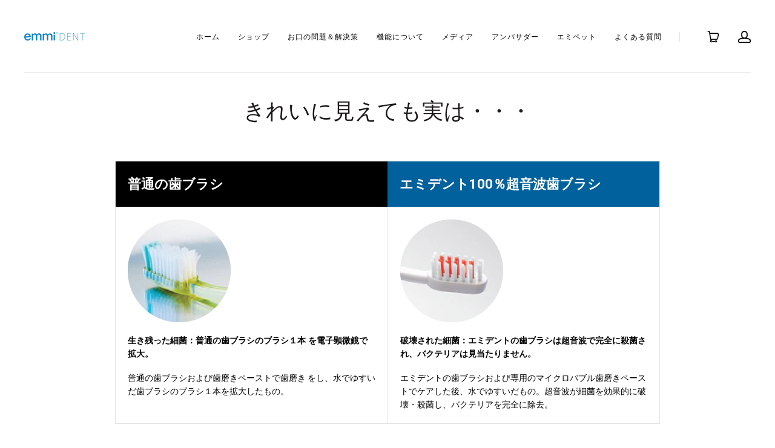

--- FILE ---
content_type: text/html; charset=utf-8
request_url: https://emmi-dent.co.jp/pages/functions_02
body_size: 14392
content:
<!doctype html>
<!--[if lt IE 7]><html class="no-js lt-ie10 lt-ie9 lt-ie8 lt-ie7" lang="en"><![endif]-->
<!--[if IE 7]><html class="no-js lt-ie10 lt-ie9 lt-ie8" lang="en"><![endif]-->
<!--[if IE 8]><html class="no-js lt-ie10 lt-ie9" lang="en"><![endif]-->
<!--[if IE 9 ]><html class="ie9 lt-ie10 no-js" lang="en"><![endif]-->
<!--[if (gt IE 9)|!(IE)]><html class="no-js" lang="en"><![endif]-->

<head>
<!-- Google Tag Manager -->
<script>(function(w,d,s,l,i){w[l]=w[l]||[];w[l].push({'gtm.start':
new Date().getTime(),event:'gtm.js'});var f=d.getElementsByTagName(s)[0],
j=d.createElement(s),dl=l!='dataLayer'?'&l='+l:'';j.async=true;j.src=
'https://www.googletagmanager.com/gtm.js?id='+i+dl;f.parentNode.insertBefore(j,f);
})(window,document,'script','dataLayer','GTM-NP3QFJ8Z');</script>
<!-- End Google Tag Manager -->
  <meta charset="utf-8">
  <meta http-equiv="x-ua-compatible" content="ie=edge">

  

  
    <title>きれいに見えても実は・・・ | Emmi Ultrasonic Japan</title>
  

  
    <meta name="description" content="普通の歯ブラシ エミデント100％超音波歯ブラシ 生き残った細菌：普通の歯ブラシのブラシ１本 を電子顕微鏡で拡大。 普通の歯ブラシおよび歯磨きペーストで歯磨き をし、水でゆすいだ歯ブラシのブラシ１本を拡大したもの。 破壊された細菌：エミデントの歯ブラシは超音波で完全に殺菌され、バクテリアは見当たりません。 エミデントの歯ブラシおよび専用のマイクロバブル歯磨きペーストでケアした後、水でゆすいだもの。超音波が細菌を効果的に破壊・殺菌し、バクテリアを完全に除去。 マイクロバブルはプラークのバクテリアの1000分の1以下とゆう微細さ。歯ぐきの奥深くに潜むバクテリアも逃しません。 数十億もの微細なマイクロバブルが、歯間、歯肉溝まで浸透し、バク" />
  

  
  <link rel="shortcut icon" href="//emmi-dent.co.jp/cdn/shop/files/emmi-dent_favicon_small.avif?v=1751791240" type="image/png">


  <link rel="canonical" href="https://emmi-dent.co.jp/pages/functions_02" />
  <meta name="viewport" content="width=device-width,initial-scale=1" />

  <script>window.performance && window.performance.mark && window.performance.mark('shopify.content_for_header.start');</script><meta name="google-site-verification" content="TT7StuKs71-EOU_jFtMdAZ52fJtW9arPzo-nbsmoGoQ">
<meta id="shopify-digital-wallet" name="shopify-digital-wallet" content="/13684971/digital_wallets/dialog">
<meta name="shopify-checkout-api-token" content="ece465618b10e1f60343079a9ad1c423">
<script async="async" src="/checkouts/internal/preloads.js?locale=ja-JP"></script>
<link rel="preconnect" href="https://shop.app" crossorigin="anonymous">
<script async="async" src="https://shop.app/checkouts/internal/preloads.js?locale=ja-JP&shop_id=13684971" crossorigin="anonymous"></script>
<script id="apple-pay-shop-capabilities" type="application/json">{"shopId":13684971,"countryCode":"JP","currencyCode":"JPY","merchantCapabilities":["supports3DS"],"merchantId":"gid:\/\/shopify\/Shop\/13684971","merchantName":"Emmi Ultrasonic Japan","requiredBillingContactFields":["postalAddress","email"],"requiredShippingContactFields":["postalAddress","email"],"shippingType":"shipping","supportedNetworks":["visa","masterCard","amex","jcb","discover"],"total":{"type":"pending","label":"Emmi Ultrasonic Japan","amount":"1.00"},"shopifyPaymentsEnabled":true,"supportsSubscriptions":true}</script>
<script id="shopify-features" type="application/json">{"accessToken":"ece465618b10e1f60343079a9ad1c423","betas":["rich-media-storefront-analytics"],"domain":"emmi-dent.co.jp","predictiveSearch":false,"shopId":13684971,"locale":"ja"}</script>
<script>var Shopify = Shopify || {};
Shopify.shop = "emmi-ultrasonic-japan.myshopify.com";
Shopify.locale = "ja";
Shopify.currency = {"active":"JPY","rate":"1.0"};
Shopify.country = "JP";
Shopify.theme = {"name":"Launch - 2017_07_09","id":178143178,"schema_name":"Launch","schema_version":"v2.3.2","theme_store_id":793,"role":"main"};
Shopify.theme.handle = "null";
Shopify.theme.style = {"id":null,"handle":null};
Shopify.cdnHost = "emmi-dent.co.jp/cdn";
Shopify.routes = Shopify.routes || {};
Shopify.routes.root = "/";</script>
<script type="module">!function(o){(o.Shopify=o.Shopify||{}).modules=!0}(window);</script>
<script>!function(o){function n(){var o=[];function n(){o.push(Array.prototype.slice.apply(arguments))}return n.q=o,n}var t=o.Shopify=o.Shopify||{};t.loadFeatures=n(),t.autoloadFeatures=n()}(window);</script>
<script>
  window.ShopifyPay = window.ShopifyPay || {};
  window.ShopifyPay.apiHost = "shop.app\/pay";
  window.ShopifyPay.redirectState = null;
</script>
<script id="shop-js-analytics" type="application/json">{"pageType":"page"}</script>
<script defer="defer" async type="module" src="//emmi-dent.co.jp/cdn/shopifycloud/shop-js/modules/v2/client.init-shop-cart-sync_CSE-8ASR.ja.esm.js"></script>
<script defer="defer" async type="module" src="//emmi-dent.co.jp/cdn/shopifycloud/shop-js/modules/v2/chunk.common_DDD8GOhs.esm.js"></script>
<script defer="defer" async type="module" src="//emmi-dent.co.jp/cdn/shopifycloud/shop-js/modules/v2/chunk.modal_B6JNj9sU.esm.js"></script>
<script type="module">
  await import("//emmi-dent.co.jp/cdn/shopifycloud/shop-js/modules/v2/client.init-shop-cart-sync_CSE-8ASR.ja.esm.js");
await import("//emmi-dent.co.jp/cdn/shopifycloud/shop-js/modules/v2/chunk.common_DDD8GOhs.esm.js");
await import("//emmi-dent.co.jp/cdn/shopifycloud/shop-js/modules/v2/chunk.modal_B6JNj9sU.esm.js");

  window.Shopify.SignInWithShop?.initShopCartSync?.({"fedCMEnabled":true,"windoidEnabled":true});

</script>
<script>
  window.Shopify = window.Shopify || {};
  if (!window.Shopify.featureAssets) window.Shopify.featureAssets = {};
  window.Shopify.featureAssets['shop-js'] = {"shop-cart-sync":["modules/v2/client.shop-cart-sync_BCoLmxl3.ja.esm.js","modules/v2/chunk.common_DDD8GOhs.esm.js","modules/v2/chunk.modal_B6JNj9sU.esm.js"],"init-fed-cm":["modules/v2/client.init-fed-cm_BUzkuSqB.ja.esm.js","modules/v2/chunk.common_DDD8GOhs.esm.js","modules/v2/chunk.modal_B6JNj9sU.esm.js"],"init-shop-email-lookup-coordinator":["modules/v2/client.init-shop-email-lookup-coordinator_BW32axq4.ja.esm.js","modules/v2/chunk.common_DDD8GOhs.esm.js","modules/v2/chunk.modal_B6JNj9sU.esm.js"],"init-windoid":["modules/v2/client.init-windoid_BvNGLRkF.ja.esm.js","modules/v2/chunk.common_DDD8GOhs.esm.js","modules/v2/chunk.modal_B6JNj9sU.esm.js"],"shop-button":["modules/v2/client.shop-button_CH0XKSrs.ja.esm.js","modules/v2/chunk.common_DDD8GOhs.esm.js","modules/v2/chunk.modal_B6JNj9sU.esm.js"],"shop-cash-offers":["modules/v2/client.shop-cash-offers_DjoQtMHe.ja.esm.js","modules/v2/chunk.common_DDD8GOhs.esm.js","modules/v2/chunk.modal_B6JNj9sU.esm.js"],"shop-toast-manager":["modules/v2/client.shop-toast-manager_B8NLGr5M.ja.esm.js","modules/v2/chunk.common_DDD8GOhs.esm.js","modules/v2/chunk.modal_B6JNj9sU.esm.js"],"init-shop-cart-sync":["modules/v2/client.init-shop-cart-sync_CSE-8ASR.ja.esm.js","modules/v2/chunk.common_DDD8GOhs.esm.js","modules/v2/chunk.modal_B6JNj9sU.esm.js"],"init-customer-accounts-sign-up":["modules/v2/client.init-customer-accounts-sign-up_C-LwrDE-.ja.esm.js","modules/v2/client.shop-login-button_D0X6bVTm.ja.esm.js","modules/v2/chunk.common_DDD8GOhs.esm.js","modules/v2/chunk.modal_B6JNj9sU.esm.js"],"pay-button":["modules/v2/client.pay-button_imCDqct4.ja.esm.js","modules/v2/chunk.common_DDD8GOhs.esm.js","modules/v2/chunk.modal_B6JNj9sU.esm.js"],"init-customer-accounts":["modules/v2/client.init-customer-accounts_CxIJyI-K.ja.esm.js","modules/v2/client.shop-login-button_D0X6bVTm.ja.esm.js","modules/v2/chunk.common_DDD8GOhs.esm.js","modules/v2/chunk.modal_B6JNj9sU.esm.js"],"avatar":["modules/v2/client.avatar_BTnouDA3.ja.esm.js"],"init-shop-for-new-customer-accounts":["modules/v2/client.init-shop-for-new-customer-accounts_DRBL7B82.ja.esm.js","modules/v2/client.shop-login-button_D0X6bVTm.ja.esm.js","modules/v2/chunk.common_DDD8GOhs.esm.js","modules/v2/chunk.modal_B6JNj9sU.esm.js"],"shop-follow-button":["modules/v2/client.shop-follow-button_D610YzXR.ja.esm.js","modules/v2/chunk.common_DDD8GOhs.esm.js","modules/v2/chunk.modal_B6JNj9sU.esm.js"],"checkout-modal":["modules/v2/client.checkout-modal_NhzDspE5.ja.esm.js","modules/v2/chunk.common_DDD8GOhs.esm.js","modules/v2/chunk.modal_B6JNj9sU.esm.js"],"shop-login-button":["modules/v2/client.shop-login-button_D0X6bVTm.ja.esm.js","modules/v2/chunk.common_DDD8GOhs.esm.js","modules/v2/chunk.modal_B6JNj9sU.esm.js"],"lead-capture":["modules/v2/client.lead-capture_pLpCOlEn.ja.esm.js","modules/v2/chunk.common_DDD8GOhs.esm.js","modules/v2/chunk.modal_B6JNj9sU.esm.js"],"shop-login":["modules/v2/client.shop-login_DiHM-Diw.ja.esm.js","modules/v2/chunk.common_DDD8GOhs.esm.js","modules/v2/chunk.modal_B6JNj9sU.esm.js"],"payment-terms":["modules/v2/client.payment-terms_BdLTgEH_.ja.esm.js","modules/v2/chunk.common_DDD8GOhs.esm.js","modules/v2/chunk.modal_B6JNj9sU.esm.js"]};
</script>
<script>(function() {
  var isLoaded = false;
  function asyncLoad() {
    if (isLoaded) return;
    isLoaded = true;
    var urls = ["https:\/\/chimpstatic.com\/mcjs-connected\/js\/users\/d0aef954ca14a976c1bc348f9\/ec87d0ed6f85638ff7f2a5f30.js?shop=emmi-ultrasonic-japan.myshopify.com"];
    for (var i = 0; i < urls.length; i++) {
      var s = document.createElement('script');
      s.type = 'text/javascript';
      s.async = true;
      s.src = urls[i];
      var x = document.getElementsByTagName('script')[0];
      x.parentNode.insertBefore(s, x);
    }
  };
  if(window.attachEvent) {
    window.attachEvent('onload', asyncLoad);
  } else {
    window.addEventListener('load', asyncLoad, false);
  }
})();</script>
<script id="__st">var __st={"a":13684971,"offset":32400,"reqid":"45c6bd95-bddd-444f-b49e-58b0662da253-1769721790","pageurl":"emmi-dent.co.jp\/pages\/functions_02","s":"pages-252595466","u":"71dca74b8cc4","p":"page","rtyp":"page","rid":252595466};</script>
<script>window.ShopifyPaypalV4VisibilityTracking = true;</script>
<script id="captcha-bootstrap">!function(){'use strict';const t='contact',e='account',n='new_comment',o=[[t,t],['blogs',n],['comments',n],[t,'customer']],c=[[e,'customer_login'],[e,'guest_login'],[e,'recover_customer_password'],[e,'create_customer']],r=t=>t.map((([t,e])=>`form[action*='/${t}']:not([data-nocaptcha='true']) input[name='form_type'][value='${e}']`)).join(','),a=t=>()=>t?[...document.querySelectorAll(t)].map((t=>t.form)):[];function s(){const t=[...o],e=r(t);return a(e)}const i='password',u='form_key',d=['recaptcha-v3-token','g-recaptcha-response','h-captcha-response',i],f=()=>{try{return window.sessionStorage}catch{return}},m='__shopify_v',_=t=>t.elements[u];function p(t,e,n=!1){try{const o=window.sessionStorage,c=JSON.parse(o.getItem(e)),{data:r}=function(t){const{data:e,action:n}=t;return t[m]||n?{data:e,action:n}:{data:t,action:n}}(c);for(const[e,n]of Object.entries(r))t.elements[e]&&(t.elements[e].value=n);n&&o.removeItem(e)}catch(o){console.error('form repopulation failed',{error:o})}}const l='form_type',E='cptcha';function T(t){t.dataset[E]=!0}const w=window,h=w.document,L='Shopify',v='ce_forms',y='captcha';let A=!1;((t,e)=>{const n=(g='f06e6c50-85a8-45c8-87d0-21a2b65856fe',I='https://cdn.shopify.com/shopifycloud/storefront-forms-hcaptcha/ce_storefront_forms_captcha_hcaptcha.v1.5.2.iife.js',D={infoText:'hCaptchaによる保護',privacyText:'プライバシー',termsText:'利用規約'},(t,e,n)=>{const o=w[L][v],c=o.bindForm;if(c)return c(t,g,e,D).then(n);var r;o.q.push([[t,g,e,D],n]),r=I,A||(h.body.append(Object.assign(h.createElement('script'),{id:'captcha-provider',async:!0,src:r})),A=!0)});var g,I,D;w[L]=w[L]||{},w[L][v]=w[L][v]||{},w[L][v].q=[],w[L][y]=w[L][y]||{},w[L][y].protect=function(t,e){n(t,void 0,e),T(t)},Object.freeze(w[L][y]),function(t,e,n,w,h,L){const[v,y,A,g]=function(t,e,n){const i=e?o:[],u=t?c:[],d=[...i,...u],f=r(d),m=r(i),_=r(d.filter((([t,e])=>n.includes(e))));return[a(f),a(m),a(_),s()]}(w,h,L),I=t=>{const e=t.target;return e instanceof HTMLFormElement?e:e&&e.form},D=t=>v().includes(t);t.addEventListener('submit',(t=>{const e=I(t);if(!e)return;const n=D(e)&&!e.dataset.hcaptchaBound&&!e.dataset.recaptchaBound,o=_(e),c=g().includes(e)&&(!o||!o.value);(n||c)&&t.preventDefault(),c&&!n&&(function(t){try{if(!f())return;!function(t){const e=f();if(!e)return;const n=_(t);if(!n)return;const o=n.value;o&&e.removeItem(o)}(t);const e=Array.from(Array(32),(()=>Math.random().toString(36)[2])).join('');!function(t,e){_(t)||t.append(Object.assign(document.createElement('input'),{type:'hidden',name:u})),t.elements[u].value=e}(t,e),function(t,e){const n=f();if(!n)return;const o=[...t.querySelectorAll(`input[type='${i}']`)].map((({name:t})=>t)),c=[...d,...o],r={};for(const[a,s]of new FormData(t).entries())c.includes(a)||(r[a]=s);n.setItem(e,JSON.stringify({[m]:1,action:t.action,data:r}))}(t,e)}catch(e){console.error('failed to persist form',e)}}(e),e.submit())}));const S=(t,e)=>{t&&!t.dataset[E]&&(n(t,e.some((e=>e===t))),T(t))};for(const o of['focusin','change'])t.addEventListener(o,(t=>{const e=I(t);D(e)&&S(e,y())}));const B=e.get('form_key'),M=e.get(l),P=B&&M;t.addEventListener('DOMContentLoaded',(()=>{const t=y();if(P)for(const e of t)e.elements[l].value===M&&p(e,B);[...new Set([...A(),...v().filter((t=>'true'===t.dataset.shopifyCaptcha))])].forEach((e=>S(e,t)))}))}(h,new URLSearchParams(w.location.search),n,t,e,['guest_login'])})(!0,!0)}();</script>
<script integrity="sha256-4kQ18oKyAcykRKYeNunJcIwy7WH5gtpwJnB7kiuLZ1E=" data-source-attribution="shopify.loadfeatures" defer="defer" src="//emmi-dent.co.jp/cdn/shopifycloud/storefront/assets/storefront/load_feature-a0a9edcb.js" crossorigin="anonymous"></script>
<script crossorigin="anonymous" defer="defer" src="//emmi-dent.co.jp/cdn/shopifycloud/storefront/assets/shopify_pay/storefront-65b4c6d7.js?v=20250812"></script>
<script data-source-attribution="shopify.dynamic_checkout.dynamic.init">var Shopify=Shopify||{};Shopify.PaymentButton=Shopify.PaymentButton||{isStorefrontPortableWallets:!0,init:function(){window.Shopify.PaymentButton.init=function(){};var t=document.createElement("script");t.src="https://emmi-dent.co.jp/cdn/shopifycloud/portable-wallets/latest/portable-wallets.ja.js",t.type="module",document.head.appendChild(t)}};
</script>
<script data-source-attribution="shopify.dynamic_checkout.buyer_consent">
  function portableWalletsHideBuyerConsent(e){var t=document.getElementById("shopify-buyer-consent"),n=document.getElementById("shopify-subscription-policy-button");t&&n&&(t.classList.add("hidden"),t.setAttribute("aria-hidden","true"),n.removeEventListener("click",e))}function portableWalletsShowBuyerConsent(e){var t=document.getElementById("shopify-buyer-consent"),n=document.getElementById("shopify-subscription-policy-button");t&&n&&(t.classList.remove("hidden"),t.removeAttribute("aria-hidden"),n.addEventListener("click",e))}window.Shopify?.PaymentButton&&(window.Shopify.PaymentButton.hideBuyerConsent=portableWalletsHideBuyerConsent,window.Shopify.PaymentButton.showBuyerConsent=portableWalletsShowBuyerConsent);
</script>
<script data-source-attribution="shopify.dynamic_checkout.cart.bootstrap">document.addEventListener("DOMContentLoaded",(function(){function t(){return document.querySelector("shopify-accelerated-checkout-cart, shopify-accelerated-checkout")}if(t())Shopify.PaymentButton.init();else{new MutationObserver((function(e,n){t()&&(Shopify.PaymentButton.init(),n.disconnect())})).observe(document.body,{childList:!0,subtree:!0})}}));
</script>
<link id="shopify-accelerated-checkout-styles" rel="stylesheet" media="screen" href="https://emmi-dent.co.jp/cdn/shopifycloud/portable-wallets/latest/accelerated-checkout-backwards-compat.css" crossorigin="anonymous">
<style id="shopify-accelerated-checkout-cart">
        #shopify-buyer-consent {
  margin-top: 1em;
  display: inline-block;
  width: 100%;
}

#shopify-buyer-consent.hidden {
  display: none;
}

#shopify-subscription-policy-button {
  background: none;
  border: none;
  padding: 0;
  text-decoration: underline;
  font-size: inherit;
  cursor: pointer;
}

#shopify-subscription-policy-button::before {
  box-shadow: none;
}

      </style>

<script>window.performance && window.performance.mark && window.performance.mark('shopify.content_for_header.end');</script>

  <script  src="//ajax.googleapis.com/ajax/libs/jquery/2.1.0/jquery.min.js"></script>
  
  




<meta property="og:site_name" content="Emmi Ultrasonic Japan">
<meta property="og:url" content="https://emmi-dent.co.jp/pages/functions_02">
<meta property="og:title" content="きれいに見えても実は・・・">
<meta property="og:type" content="website">
<meta property="og:description" content="普通の歯ブラシ エミデント100％超音波歯ブラシ 生き残った細菌：普通の歯ブラシのブラシ１本 を電子顕微鏡で拡大。 普通の歯ブラシおよび歯磨きペーストで歯磨き をし、水でゆすいだ歯ブラシのブラシ１本を拡大したもの。 破壊された細菌：エミデントの歯ブラシは超音波で完全に殺菌され、バクテリアは見当たりません。 エミデントの歯ブラシおよび専用のマイクロバブル歯磨きペーストでケアした後、水でゆすいだもの。超音波が細菌を効果的に破壊・殺菌し、バクテリアを完全に除去。 マイクロバブルはプラークのバクテリアの1000分の1以下とゆう微細さ。歯ぐきの奥深くに潜むバクテリアも逃しません。 数十億もの微細なマイクロバブルが、歯間、歯肉溝まで浸透し、バク">


<meta name="twitter:site" content="@">
<meta name="twitter:card" content="summary_large_image">
<meta name="twitter:title" content="きれいに見えても実は・・・">
<meta name="twitter:description" content="普通の歯ブラシ エミデント100％超音波歯ブラシ 生き残った細菌：普通の歯ブラシのブラシ１本 を電子顕微鏡で拡大。 普通の歯ブラシおよび歯磨きペーストで歯磨き をし、水でゆすいだ歯ブラシのブラシ１本を拡大したもの。 破壊された細菌：エミデントの歯ブラシは超音波で完全に殺菌され、バクテリアは見当たりません。 エミデントの歯ブラシおよび専用のマイクロバブル歯磨きペーストでケアした後、水でゆすいだもの。超音波が細菌を効果的に破壊・殺菌し、バクテリアを完全に除去。 マイクロバブルはプラークのバクテリアの1000分の1以下とゆう微細さ。歯ぐきの奥深くに潜むバクテリアも逃しません。 数十億もの微細なマイクロバブルが、歯間、歯肉溝まで浸透し、バク">

  <link rel="preconnect" href="//cdn.shopify.com">
<link rel="preconnect" href="//code.ionicframework.com">
<link rel="preconnect" href="//fonts.googleapis.com">

<!-- Theme CSS -->
<link href="//emmi-dent.co.jp/cdn/shop/t/10/assets/theme.scss.css?v=80108217479252937971762747619" rel="stylesheet" type="text/css" media="all" />
<link href="//code.ionicframework.com/ionicons/2.0.1/css/ionicons.min.css" rel="stylesheet" type="text/css" media="all" />

<!-- Theme Google Fonts -->




          <link href='//fonts.googleapis.com/css?family=Open+Sans:300italic,400italic,700italic,300,400,700' rel='stylesheet' type='text/css'>                <link href='//fonts.googleapis.com/css?family=Roboto:300italic,400italic,700italic,300,400,700' rel='stylesheet' type='text/css'>                                              


<!-- Store object -->




  <script type="text/javascript">    Theme = {};    Theme.version = "2.3.2";    Theme.currency = 'JPY';    shopCurrency = 'JPY'; /* used by shipping calculator */    Theme.moneyFormat = "\u0026#165;{{amount_no_decimals}} (税込)";    Theme.moneyFormatCurrency = "\u0026#165;{{amount_no_decimals}} JPY (税込)";      </script>


  <link href="//emmi-dent.co.jp/cdn/shop/t/10/assets/custom.scss.css?v=167521097146539242931723284045" rel="stylesheet" type="text/css" media="all" />
<meta property="og:image" content="https://cdn.shopify.com/s/files/1/1368/4971/files/logo_d4cfd64c-32a7-4460-b2c5-4655e0355abd.png?height=628&pad_color=fff&v=1613695684&width=1200" />
<meta property="og:image:secure_url" content="https://cdn.shopify.com/s/files/1/1368/4971/files/logo_d4cfd64c-32a7-4460-b2c5-4655e0355abd.png?height=628&pad_color=fff&v=1613695684&width=1200" />
<meta property="og:image:width" content="1200" />
<meta property="og:image:height" content="628" />
<link href="https://monorail-edge.shopifysvc.com" rel="dns-prefetch">
<script>(function(){if ("sendBeacon" in navigator && "performance" in window) {try {var session_token_from_headers = performance.getEntriesByType('navigation')[0].serverTiming.find(x => x.name == '_s').description;} catch {var session_token_from_headers = undefined;}var session_cookie_matches = document.cookie.match(/_shopify_s=([^;]*)/);var session_token_from_cookie = session_cookie_matches && session_cookie_matches.length === 2 ? session_cookie_matches[1] : "";var session_token = session_token_from_headers || session_token_from_cookie || "";function handle_abandonment_event(e) {var entries = performance.getEntries().filter(function(entry) {return /monorail-edge.shopifysvc.com/.test(entry.name);});if (!window.abandonment_tracked && entries.length === 0) {window.abandonment_tracked = true;var currentMs = Date.now();var navigation_start = performance.timing.navigationStart;var payload = {shop_id: 13684971,url: window.location.href,navigation_start,duration: currentMs - navigation_start,session_token,page_type: "page"};window.navigator.sendBeacon("https://monorail-edge.shopifysvc.com/v1/produce", JSON.stringify({schema_id: "online_store_buyer_site_abandonment/1.1",payload: payload,metadata: {event_created_at_ms: currentMs,event_sent_at_ms: currentMs}}));}}window.addEventListener('pagehide', handle_abandonment_event);}}());</script>
<script id="web-pixels-manager-setup">(function e(e,d,r,n,o){if(void 0===o&&(o={}),!Boolean(null===(a=null===(i=window.Shopify)||void 0===i?void 0:i.analytics)||void 0===a?void 0:a.replayQueue)){var i,a;window.Shopify=window.Shopify||{};var t=window.Shopify;t.analytics=t.analytics||{};var s=t.analytics;s.replayQueue=[],s.publish=function(e,d,r){return s.replayQueue.push([e,d,r]),!0};try{self.performance.mark("wpm:start")}catch(e){}var l=function(){var e={modern:/Edge?\/(1{2}[4-9]|1[2-9]\d|[2-9]\d{2}|\d{4,})\.\d+(\.\d+|)|Firefox\/(1{2}[4-9]|1[2-9]\d|[2-9]\d{2}|\d{4,})\.\d+(\.\d+|)|Chrom(ium|e)\/(9{2}|\d{3,})\.\d+(\.\d+|)|(Maci|X1{2}).+ Version\/(15\.\d+|(1[6-9]|[2-9]\d|\d{3,})\.\d+)([,.]\d+|)( \(\w+\)|)( Mobile\/\w+|) Safari\/|Chrome.+OPR\/(9{2}|\d{3,})\.\d+\.\d+|(CPU[ +]OS|iPhone[ +]OS|CPU[ +]iPhone|CPU IPhone OS|CPU iPad OS)[ +]+(15[._]\d+|(1[6-9]|[2-9]\d|\d{3,})[._]\d+)([._]\d+|)|Android:?[ /-](13[3-9]|1[4-9]\d|[2-9]\d{2}|\d{4,})(\.\d+|)(\.\d+|)|Android.+Firefox\/(13[5-9]|1[4-9]\d|[2-9]\d{2}|\d{4,})\.\d+(\.\d+|)|Android.+Chrom(ium|e)\/(13[3-9]|1[4-9]\d|[2-9]\d{2}|\d{4,})\.\d+(\.\d+|)|SamsungBrowser\/([2-9]\d|\d{3,})\.\d+/,legacy:/Edge?\/(1[6-9]|[2-9]\d|\d{3,})\.\d+(\.\d+|)|Firefox\/(5[4-9]|[6-9]\d|\d{3,})\.\d+(\.\d+|)|Chrom(ium|e)\/(5[1-9]|[6-9]\d|\d{3,})\.\d+(\.\d+|)([\d.]+$|.*Safari\/(?![\d.]+ Edge\/[\d.]+$))|(Maci|X1{2}).+ Version\/(10\.\d+|(1[1-9]|[2-9]\d|\d{3,})\.\d+)([,.]\d+|)( \(\w+\)|)( Mobile\/\w+|) Safari\/|Chrome.+OPR\/(3[89]|[4-9]\d|\d{3,})\.\d+\.\d+|(CPU[ +]OS|iPhone[ +]OS|CPU[ +]iPhone|CPU IPhone OS|CPU iPad OS)[ +]+(10[._]\d+|(1[1-9]|[2-9]\d|\d{3,})[._]\d+)([._]\d+|)|Android:?[ /-](13[3-9]|1[4-9]\d|[2-9]\d{2}|\d{4,})(\.\d+|)(\.\d+|)|Mobile Safari.+OPR\/([89]\d|\d{3,})\.\d+\.\d+|Android.+Firefox\/(13[5-9]|1[4-9]\d|[2-9]\d{2}|\d{4,})\.\d+(\.\d+|)|Android.+Chrom(ium|e)\/(13[3-9]|1[4-9]\d|[2-9]\d{2}|\d{4,})\.\d+(\.\d+|)|Android.+(UC? ?Browser|UCWEB|U3)[ /]?(15\.([5-9]|\d{2,})|(1[6-9]|[2-9]\d|\d{3,})\.\d+)\.\d+|SamsungBrowser\/(5\.\d+|([6-9]|\d{2,})\.\d+)|Android.+MQ{2}Browser\/(14(\.(9|\d{2,})|)|(1[5-9]|[2-9]\d|\d{3,})(\.\d+|))(\.\d+|)|K[Aa][Ii]OS\/(3\.\d+|([4-9]|\d{2,})\.\d+)(\.\d+|)/},d=e.modern,r=e.legacy,n=navigator.userAgent;return n.match(d)?"modern":n.match(r)?"legacy":"unknown"}(),u="modern"===l?"modern":"legacy",c=(null!=n?n:{modern:"",legacy:""})[u],f=function(e){return[e.baseUrl,"/wpm","/b",e.hashVersion,"modern"===e.buildTarget?"m":"l",".js"].join("")}({baseUrl:d,hashVersion:r,buildTarget:u}),m=function(e){var d=e.version,r=e.bundleTarget,n=e.surface,o=e.pageUrl,i=e.monorailEndpoint;return{emit:function(e){var a=e.status,t=e.errorMsg,s=(new Date).getTime(),l=JSON.stringify({metadata:{event_sent_at_ms:s},events:[{schema_id:"web_pixels_manager_load/3.1",payload:{version:d,bundle_target:r,page_url:o,status:a,surface:n,error_msg:t},metadata:{event_created_at_ms:s}}]});if(!i)return console&&console.warn&&console.warn("[Web Pixels Manager] No Monorail endpoint provided, skipping logging."),!1;try{return self.navigator.sendBeacon.bind(self.navigator)(i,l)}catch(e){}var u=new XMLHttpRequest;try{return u.open("POST",i,!0),u.setRequestHeader("Content-Type","text/plain"),u.send(l),!0}catch(e){return console&&console.warn&&console.warn("[Web Pixels Manager] Got an unhandled error while logging to Monorail."),!1}}}}({version:r,bundleTarget:l,surface:e.surface,pageUrl:self.location.href,monorailEndpoint:e.monorailEndpoint});try{o.browserTarget=l,function(e){var d=e.src,r=e.async,n=void 0===r||r,o=e.onload,i=e.onerror,a=e.sri,t=e.scriptDataAttributes,s=void 0===t?{}:t,l=document.createElement("script"),u=document.querySelector("head"),c=document.querySelector("body");if(l.async=n,l.src=d,a&&(l.integrity=a,l.crossOrigin="anonymous"),s)for(var f in s)if(Object.prototype.hasOwnProperty.call(s,f))try{l.dataset[f]=s[f]}catch(e){}if(o&&l.addEventListener("load",o),i&&l.addEventListener("error",i),u)u.appendChild(l);else{if(!c)throw new Error("Did not find a head or body element to append the script");c.appendChild(l)}}({src:f,async:!0,onload:function(){if(!function(){var e,d;return Boolean(null===(d=null===(e=window.Shopify)||void 0===e?void 0:e.analytics)||void 0===d?void 0:d.initialized)}()){var d=window.webPixelsManager.init(e)||void 0;if(d){var r=window.Shopify.analytics;r.replayQueue.forEach((function(e){var r=e[0],n=e[1],o=e[2];d.publishCustomEvent(r,n,o)})),r.replayQueue=[],r.publish=d.publishCustomEvent,r.visitor=d.visitor,r.initialized=!0}}},onerror:function(){return m.emit({status:"failed",errorMsg:"".concat(f," has failed to load")})},sri:function(e){var d=/^sha384-[A-Za-z0-9+/=]+$/;return"string"==typeof e&&d.test(e)}(c)?c:"",scriptDataAttributes:o}),m.emit({status:"loading"})}catch(e){m.emit({status:"failed",errorMsg:(null==e?void 0:e.message)||"Unknown error"})}}})({shopId: 13684971,storefrontBaseUrl: "https://emmi-dent.co.jp",extensionsBaseUrl: "https://extensions.shopifycdn.com/cdn/shopifycloud/web-pixels-manager",monorailEndpoint: "https://monorail-edge.shopifysvc.com/unstable/produce_batch",surface: "storefront-renderer",enabledBetaFlags: ["2dca8a86"],webPixelsConfigList: [{"id":"403046478","configuration":"{\"config\":\"{\\\"pixel_id\\\":\\\"AW-11149478972\\\",\\\"target_country\\\":\\\"JP\\\",\\\"gtag_events\\\":[{\\\"type\\\":\\\"begin_checkout\\\",\\\"action_label\\\":\\\"AW-11149478972\\\/OxMLCO3FwpgYELyYvsQp\\\"},{\\\"type\\\":\\\"search\\\",\\\"action_label\\\":\\\"AW-11149478972\\\/FUYbCOfFwpgYELyYvsQp\\\"},{\\\"type\\\":\\\"view_item\\\",\\\"action_label\\\":[\\\"AW-11149478972\\\/QOEbCOTFwpgYELyYvsQp\\\",\\\"MC-7H0619WWKH\\\"]},{\\\"type\\\":\\\"purchase\\\",\\\"action_label\\\":[\\\"AW-11149478972\\\/BpNTCN7FwpgYELyYvsQp\\\",\\\"MC-7H0619WWKH\\\"]},{\\\"type\\\":\\\"page_view\\\",\\\"action_label\\\":[\\\"AW-11149478972\\\/WlEtCOHFwpgYELyYvsQp\\\",\\\"MC-7H0619WWKH\\\"]},{\\\"type\\\":\\\"add_payment_info\\\",\\\"action_label\\\":\\\"AW-11149478972\\\/x66pCPDFwpgYELyYvsQp\\\"},{\\\"type\\\":\\\"add_to_cart\\\",\\\"action_label\\\":\\\"AW-11149478972\\\/45F1COrFwpgYELyYvsQp\\\"}],\\\"enable_monitoring_mode\\\":false}\"}","eventPayloadVersion":"v1","runtimeContext":"OPEN","scriptVersion":"b2a88bafab3e21179ed38636efcd8a93","type":"APP","apiClientId":1780363,"privacyPurposes":[],"dataSharingAdjustments":{"protectedCustomerApprovalScopes":["read_customer_address","read_customer_email","read_customer_name","read_customer_personal_data","read_customer_phone"]}},{"id":"74940494","eventPayloadVersion":"v1","runtimeContext":"LAX","scriptVersion":"1","type":"CUSTOM","privacyPurposes":["ANALYTICS"],"name":"Google Analytics tag (migrated)"},{"id":"shopify-app-pixel","configuration":"{}","eventPayloadVersion":"v1","runtimeContext":"STRICT","scriptVersion":"0450","apiClientId":"shopify-pixel","type":"APP","privacyPurposes":["ANALYTICS","MARKETING"]},{"id":"shopify-custom-pixel","eventPayloadVersion":"v1","runtimeContext":"LAX","scriptVersion":"0450","apiClientId":"shopify-pixel","type":"CUSTOM","privacyPurposes":["ANALYTICS","MARKETING"]}],isMerchantRequest: false,initData: {"shop":{"name":"Emmi Ultrasonic Japan","paymentSettings":{"currencyCode":"JPY"},"myshopifyDomain":"emmi-ultrasonic-japan.myshopify.com","countryCode":"JP","storefrontUrl":"https:\/\/emmi-dent.co.jp"},"customer":null,"cart":null,"checkout":null,"productVariants":[],"purchasingCompany":null},},"https://emmi-dent.co.jp/cdn","1d2a099fw23dfb22ep557258f5m7a2edbae",{"modern":"","legacy":""},{"shopId":"13684971","storefrontBaseUrl":"https:\/\/emmi-dent.co.jp","extensionBaseUrl":"https:\/\/extensions.shopifycdn.com\/cdn\/shopifycloud\/web-pixels-manager","surface":"storefront-renderer","enabledBetaFlags":"[\"2dca8a86\"]","isMerchantRequest":"false","hashVersion":"1d2a099fw23dfb22ep557258f5m7a2edbae","publish":"custom","events":"[[\"page_viewed\",{}]]"});</script><script>
  window.ShopifyAnalytics = window.ShopifyAnalytics || {};
  window.ShopifyAnalytics.meta = window.ShopifyAnalytics.meta || {};
  window.ShopifyAnalytics.meta.currency = 'JPY';
  var meta = {"page":{"pageType":"page","resourceType":"page","resourceId":252595466,"requestId":"45c6bd95-bddd-444f-b49e-58b0662da253-1769721790"}};
  for (var attr in meta) {
    window.ShopifyAnalytics.meta[attr] = meta[attr];
  }
</script>
<script class="analytics">
  (function () {
    var customDocumentWrite = function(content) {
      var jquery = null;

      if (window.jQuery) {
        jquery = window.jQuery;
      } else if (window.Checkout && window.Checkout.$) {
        jquery = window.Checkout.$;
      }

      if (jquery) {
        jquery('body').append(content);
      }
    };

    var hasLoggedConversion = function(token) {
      if (token) {
        return document.cookie.indexOf('loggedConversion=' + token) !== -1;
      }
      return false;
    }

    var setCookieIfConversion = function(token) {
      if (token) {
        var twoMonthsFromNow = new Date(Date.now());
        twoMonthsFromNow.setMonth(twoMonthsFromNow.getMonth() + 2);

        document.cookie = 'loggedConversion=' + token + '; expires=' + twoMonthsFromNow;
      }
    }

    var trekkie = window.ShopifyAnalytics.lib = window.trekkie = window.trekkie || [];
    if (trekkie.integrations) {
      return;
    }
    trekkie.methods = [
      'identify',
      'page',
      'ready',
      'track',
      'trackForm',
      'trackLink'
    ];
    trekkie.factory = function(method) {
      return function() {
        var args = Array.prototype.slice.call(arguments);
        args.unshift(method);
        trekkie.push(args);
        return trekkie;
      };
    };
    for (var i = 0; i < trekkie.methods.length; i++) {
      var key = trekkie.methods[i];
      trekkie[key] = trekkie.factory(key);
    }
    trekkie.load = function(config) {
      trekkie.config = config || {};
      trekkie.config.initialDocumentCookie = document.cookie;
      var first = document.getElementsByTagName('script')[0];
      var script = document.createElement('script');
      script.type = 'text/javascript';
      script.onerror = function(e) {
        var scriptFallback = document.createElement('script');
        scriptFallback.type = 'text/javascript';
        scriptFallback.onerror = function(error) {
                var Monorail = {
      produce: function produce(monorailDomain, schemaId, payload) {
        var currentMs = new Date().getTime();
        var event = {
          schema_id: schemaId,
          payload: payload,
          metadata: {
            event_created_at_ms: currentMs,
            event_sent_at_ms: currentMs
          }
        };
        return Monorail.sendRequest("https://" + monorailDomain + "/v1/produce", JSON.stringify(event));
      },
      sendRequest: function sendRequest(endpointUrl, payload) {
        // Try the sendBeacon API
        if (window && window.navigator && typeof window.navigator.sendBeacon === 'function' && typeof window.Blob === 'function' && !Monorail.isIos12()) {
          var blobData = new window.Blob([payload], {
            type: 'text/plain'
          });

          if (window.navigator.sendBeacon(endpointUrl, blobData)) {
            return true;
          } // sendBeacon was not successful

        } // XHR beacon

        var xhr = new XMLHttpRequest();

        try {
          xhr.open('POST', endpointUrl);
          xhr.setRequestHeader('Content-Type', 'text/plain');
          xhr.send(payload);
        } catch (e) {
          console.log(e);
        }

        return false;
      },
      isIos12: function isIos12() {
        return window.navigator.userAgent.lastIndexOf('iPhone; CPU iPhone OS 12_') !== -1 || window.navigator.userAgent.lastIndexOf('iPad; CPU OS 12_') !== -1;
      }
    };
    Monorail.produce('monorail-edge.shopifysvc.com',
      'trekkie_storefront_load_errors/1.1',
      {shop_id: 13684971,
      theme_id: 178143178,
      app_name: "storefront",
      context_url: window.location.href,
      source_url: "//emmi-dent.co.jp/cdn/s/trekkie.storefront.1463c324c7228aa874ee86fe3f16dabd12dfcff4.min.js"});

        };
        scriptFallback.async = true;
        scriptFallback.src = '//emmi-dent.co.jp/cdn/s/trekkie.storefront.1463c324c7228aa874ee86fe3f16dabd12dfcff4.min.js';
        first.parentNode.insertBefore(scriptFallback, first);
      };
      script.async = true;
      script.src = '//emmi-dent.co.jp/cdn/s/trekkie.storefront.1463c324c7228aa874ee86fe3f16dabd12dfcff4.min.js';
      first.parentNode.insertBefore(script, first);
    };
    trekkie.load(
      {"Trekkie":{"appName":"storefront","development":false,"defaultAttributes":{"shopId":13684971,"isMerchantRequest":null,"themeId":178143178,"themeCityHash":"3001034195589712851","contentLanguage":"ja","currency":"JPY","eventMetadataId":"97949a1b-b1df-4f2b-8134-ebb064a2d2e6"},"isServerSideCookieWritingEnabled":true,"monorailRegion":"shop_domain","enabledBetaFlags":["65f19447","b5387b81"]},"Session Attribution":{},"S2S":{"facebookCapiEnabled":false,"source":"trekkie-storefront-renderer","apiClientId":580111}}
    );

    var loaded = false;
    trekkie.ready(function() {
      if (loaded) return;
      loaded = true;

      window.ShopifyAnalytics.lib = window.trekkie;

      var originalDocumentWrite = document.write;
      document.write = customDocumentWrite;
      try { window.ShopifyAnalytics.merchantGoogleAnalytics.call(this); } catch(error) {};
      document.write = originalDocumentWrite;

      window.ShopifyAnalytics.lib.page(null,{"pageType":"page","resourceType":"page","resourceId":252595466,"requestId":"45c6bd95-bddd-444f-b49e-58b0662da253-1769721790","shopifyEmitted":true});

      var match = window.location.pathname.match(/checkouts\/(.+)\/(thank_you|post_purchase)/)
      var token = match? match[1]: undefined;
      if (!hasLoggedConversion(token)) {
        setCookieIfConversion(token);
        
      }
    });


        var eventsListenerScript = document.createElement('script');
        eventsListenerScript.async = true;
        eventsListenerScript.src = "//emmi-dent.co.jp/cdn/shopifycloud/storefront/assets/shop_events_listener-3da45d37.js";
        document.getElementsByTagName('head')[0].appendChild(eventsListenerScript);

})();</script>
  <script>
  if (!window.ga || (window.ga && typeof window.ga !== 'function')) {
    window.ga = function ga() {
      (window.ga.q = window.ga.q || []).push(arguments);
      if (window.Shopify && window.Shopify.analytics && typeof window.Shopify.analytics.publish === 'function') {
        window.Shopify.analytics.publish("ga_stub_called", {}, {sendTo: "google_osp_migration"});
      }
      console.error("Shopify's Google Analytics stub called with:", Array.from(arguments), "\nSee https://help.shopify.com/manual/promoting-marketing/pixels/pixel-migration#google for more information.");
    };
    if (window.Shopify && window.Shopify.analytics && typeof window.Shopify.analytics.publish === 'function') {
      window.Shopify.analytics.publish("ga_stub_initialized", {}, {sendTo: "google_osp_migration"});
    }
  }
</script>
<script
  defer
  src="https://emmi-dent.co.jp/cdn/shopifycloud/perf-kit/shopify-perf-kit-3.1.0.min.js"
  data-application="storefront-renderer"
  data-shop-id="13684971"
  data-render-region="gcp-us-central1"
  data-page-type="page"
  data-theme-instance-id="178143178"
  data-theme-name="Launch"
  data-theme-version="v2.3.2"
  data-monorail-region="shop_domain"
  data-resource-timing-sampling-rate="10"
  data-shs="true"
  data-shs-beacon="true"
  data-shs-export-with-fetch="true"
  data-shs-logs-sample-rate="1"
  data-shs-beacon-endpoint="https://emmi-dent.co.jp/api/collect"
></script>
</head>




  




  

<body class="template-page">
  <!-- Google Tag Manager (noscript) -->
<noscript><iframe src="https://www.googletagmanager.com/ns.html?id=GTM-NP3QFJ8Z"
height="0" width="0" style="display:none;visibility:hidden"></iframe></noscript>
<!-- End Google Tag Manager (noscript) -->

  <div id="shopify-section-general-header" class="shopify-section">















<div
  class="header    sticky-header  "
  
    data-sticky-header
  
  data-main-header="header"
  data-section-id="general-header"
  data-section-type="header">
  <div class="main-header-wrapper">
    <div class="main-header" role="banner" data-header-content>
      <div class="branding regular-logo-in-drawer has-logo">
        <a class="branding-logo-link" href="/">
          
            <img
              class="branding-logo-image logo-regular"
              alt="Emmi Ultrasonic Japan"
              src="//emmi-dent.co.jp/cdn/shop/files/emmi-dent-Logo-4C-blau_224fb86d-e50f-433f-b707-7a03067496cc_small.avif?v=1751790430"
              data-header-logo>
            
          
        </a>
      </div>
      
      <div class="header-tools">
        
          <nav class="navigation">
  <ul class="header-navigation-list clearfix">
    
      
      
      
      <li class="header-navigation-list-item" tabindex="-1">
        <a
          class="header-navigation-link primary-link "
          href="/"
          tabindex="0"
          
        >
          ホーム
        </a>
        
      </li>
    
      
      
      
      <li class="header-navigation-list-item" tabindex="-1">
        <a
          class="header-navigation-link primary-link "
          href="/pages/shop"
          tabindex="0"
          
        >
          ショップ
        </a>
        
      </li>
    
      
      
      
      <li class="header-navigation-list-item" tabindex="-1">
        <a
          class="header-navigation-link primary-link "
          href="/pages/best-dental-care"
          tabindex="0"
          
        >
          お口の問題＆解決策
        </a>
        
      </li>
    
      
      
      
      <li class="header-navigation-list-item" tabindex="-1">
        <a
          class="header-navigation-link primary-link "
          href="/pages/about-functions"
          tabindex="0"
          
        >
          機能について
        </a>
        
      </li>
    
      
      
      
      <li class="header-navigation-list-item" tabindex="-1">
        <a
          class="header-navigation-link primary-link "
          href="/blogs/media"
          tabindex="0"
          
        >
          メディア
        </a>
        
      </li>
    
      
      
      
      <li class="header-navigation-list-item" tabindex="-1">
        <a
          class="header-navigation-link primary-link "
          href="/pages/ambassadors"
          tabindex="0"
          
        >
          アンバサダー
        </a>
        
      </li>
    
      
      
      
      <li class="header-navigation-list-item" tabindex="-1">
        <a
          class="header-navigation-link primary-link "
          href="/collections/emmi-pet"
          tabindex="0"
          
        >
          エミペット
        </a>
        
      </li>
    
      
      
      
      <li class="header-navigation-list-item" tabindex="-1">
        <a
          class="header-navigation-link primary-link "
          href="/pages/support"
          tabindex="0"
          
        >
          よくある質問
        </a>
        
      </li>
    
  </ul>
</nav>

        
        <div class="header-actions">
          <div class="header-actions-list">
            <div class="header-actions-list-item header-currency-switcher currency-switcher coin-container"></div>
            
            
            
              <a class="header-actions-list-item icon-cart header-cart-link" href="/cart"  tabindex="0">
                <span class="header-cart-count ">0</span>
              </a>
            
            
              
                <a class="header-actions-list-item header-account-link icon-head" href="/account"></a>
              
            
            <a class="header-actions-list-item drawer-toggle" data-drawer-toggle tabindex="0" href="#">
              <span class="icon-menu"></span>
              <span class="icon-cross"></span>
            </a>
          </div>
        </div>
      </div>
    </div>
  </div>

  <div class="header-drawer" tabindex="-1" data-header-drawer>
    <nav class="navigation">
  <ul class="header-navigation-list clearfix">
    
      
      
      
      <li class="header-navigation-list-item" tabindex="-1">
        <a
          class="header-navigation-link primary-link "
          href="/"
          tabindex="0"
          
        >
          ホーム
        </a>
        
      </li>
    
      
      
      
      <li class="header-navigation-list-item" tabindex="-1">
        <a
          class="header-navigation-link primary-link "
          href="/pages/shop"
          tabindex="0"
          
        >
          ショップ
        </a>
        
      </li>
    
      
      
      
      <li class="header-navigation-list-item" tabindex="-1">
        <a
          class="header-navigation-link primary-link "
          href="/pages/best-dental-care"
          tabindex="0"
          
        >
          お口の問題＆解決策
        </a>
        
      </li>
    
      
      
      
      <li class="header-navigation-list-item" tabindex="-1">
        <a
          class="header-navigation-link primary-link "
          href="/pages/about-functions"
          tabindex="0"
          
        >
          機能について
        </a>
        
      </li>
    
      
      
      
      <li class="header-navigation-list-item" tabindex="-1">
        <a
          class="header-navigation-link primary-link "
          href="/blogs/media"
          tabindex="0"
          
        >
          メディア
        </a>
        
      </li>
    
      
      
      
      <li class="header-navigation-list-item" tabindex="-1">
        <a
          class="header-navigation-link primary-link "
          href="/pages/ambassadors"
          tabindex="0"
          
        >
          アンバサダー
        </a>
        
      </li>
    
      
      
      
      <li class="header-navigation-list-item" tabindex="-1">
        <a
          class="header-navigation-link primary-link "
          href="/collections/emmi-pet"
          tabindex="0"
          
        >
          エミペット
        </a>
        
      </li>
    
      
      
      
      <li class="header-navigation-list-item" tabindex="-1">
        <a
          class="header-navigation-link primary-link "
          href="/pages/support"
          tabindex="0"
          
        >
          よくある質問
        </a>
        
      </li>
    
  </ul>
</nav>

    <div class="coin-container"></div>
    
    
      <a href="/account" class="drawer-account-link button">お客様のアカウント</a>
    
    
      <div class="drawer-social-icons">
        
        
          
          
            <a
              class="drawer-social-icon-facebook"
              href="https://www.facebook.com/emmidentjapan"
              target="_blank">
              Facebook
            </a>
          
        
          
          
            <a
              class="drawer-social-icon-twitter"
              href="https://twitter.com/emmident_japan"
              target="_blank">
              Twitter
            </a>
          
        
          
          
        
          
          
        
          
          
        
          
          
        
          
          
            <a
              class="drawer-social-icon-youtube"
              href="https://www.youtube.com/channel/UCzJo0cBcbB488RWd5rHr2TQ/featured"
              target="_blank">
              Youtube
            </a>
          
        
          
          
        
      </div>
    
  </div>
</div>

</div>

  <main class="main-content">

    
      
        
        <div class="module-wrapper">

</div>

        
      
    

    <div class="module-wrapper">
  <div class="module module-default-page">
    <div class="module-header page-header">
      <div class="module-title page-title">
        <h1>きれいに見えても実は・・・</h1>
      </div>
    </div>
    
      <div class="module-body page-body rte">
        <table style="width: 100%;" class="functions-table">
<thead>
<tr>
<th style="width: 50%; text-align: left;" class="left_header">普通の歯ブラシ</th>
<th style="width: 50%; text-align: left;" class="right_header">エミデント100％超音波歯ブラシ</th>
</tr>
</thead>
<tbody>
<tr>
<td valign="top">
<div class="table_point_wrapper">
<div class="table_point_image"><img src="//cdn.shopify.com/s/files/1/1368/4971/files/bacteria_top.L_large.png?v=1501382671" alt=""></div>
<div class="table_point_blurb">
<h4>生き残った細菌：普通の歯ブラシのブラシ１本 を電子顕微鏡で拡大。</h4>
普通の歯ブラシおよび歯磨きペーストで歯磨き をし、水でゆすいだ歯ブラシのブラシ１本を拡大したもの。</div>
</div>
</td>
<td valign="top">
<div class="table_point_wrapper">
<div class="table_point_image"><img src="//cdn.shopify.com/s/files/1/1368/4971/files/bacteria_top.R.png?v=1501382689" alt=""></div>
<div class="table_point_blurb">
<h4>破壊された細菌：エミデントの歯ブラシは超音波で完全に殺菌され、バクテリアは見当たりません。</h4>
エミデントの歯ブラシおよび専用のマイクロバブル歯磨きペーストでケアした後、水でゆすいだもの。超音波が細菌を効果的に破壊・殺菌し、バクテリアを完全に除去。</div>
</div>
</td>
</tr>
</tbody>
</table>
<p><img src="//cdn.shopify.com/s/files/1/1368/4971/files/emmi-dent-functions-01.jpg?v=1501383735" alt=""></p>
<p>マイクロバブルはプラークのバクテリアの1000分の1以下とゆう微細さ。歯ぐきの奥深くに潜むバクテリアも逃しません。</p>
<p><img src="//cdn.shopify.com/s/files/1/1368/4971/files/emmi-dent-functions-02.jpg?v=1501383744" alt=""></p>
<p>数十億もの微細なマイクロバブルが、歯間、歯肉溝まで浸透し、バクテリアの皮膚を破壊します。</p>
<p><img src="//cdn.shopify.com/s/files/1/1368/4971/files/emmi-dent-functions-03.jpg?v=1501383750" alt=""></p>
      </div>
    
  </div>
</div>

  </main>

  <div id="shopify-section-general-newsletter" class="shopify-section">
  <div class="module-wrapper style-light">
    <div class="module mailing-list-signup">
      <div class="mailing-list-signup-container">

        <div class="module-header">
          <h3 class="module-title">
            ニュースレター
          </h3>
          <p class="module-subtitle">
            下記を購読する
          </p>
        </div>

        <div class="module-body">
          <div class="mailing-list-signup-form-container">
            <form method="post" action="/contact#newsletter-form" id="newsletter-form" accept-charset="UTF-8" class="contact-form"><input type="hidden" name="form_type" value="customer" /><input type="hidden" name="utf8" value="✓" />
              
                <input type="hidden" id="contact_tags" name="contact[tags]" value="prospect, newsletter">

                <div class="mailing-list-signup-form-field">
                  <input
                    class="mailing-list-signup-form-email icon-arrow-right"
                    name="contact[email]"
                    type="email"
                    placeholder="your@email.com"
                    aria-label="your@email.com">
                  <div class="mailing-list-signup-form-field-icon icon icon-mail"></div>
                </div>

                <div class="mailing-list-signup-form-cta">
                  <input
                    class="mailing-list-signup-form-submit"
                    name="subscribe"
                    type="submit"
                    value="購読する"
                    aria-label="購読する" />
                  <div class="mailing-list-signup-form-submit-icon icon icon-arrow-right"></div>
                </div>
              
            </form>
          </div>
        </div>

      </div>
    </div>
  </div>


</div>

  <div id="shopify-section-general-social-feeds" class="shopify-section">


</div>

  <div id="shopify-section-general-footer" class="shopify-section"><div class="footer-wrapper style-dark ">
	<footer class="main-footer">
		
			<div class="footer-row footer-columns clearfix">
				
					<div class="footer-column footer-logo">
						<a class="footer-logo-link" href="/">
							
								<img
									class="footer-logo-image footer-logo-alternate"
									alt="Emmi Ultrasonic Japan"
									src="//emmi-dent.co.jp/cdn/shop/files/logo-no-tagline_400x200.png?v=1613695699">
							
						</a>
					</div>
				
				
				
					
						
						
							<div class="footer-column footer-menu">
								<h4 class="footer-title footer-menu-title">私たちに関しては</h4>
								<ul class="footer-menu-list">
									
										<li class="footer-menu-list-item">
											<a class="footer-menu-list-item-anchor" href="/pages/dealer-list">販売店一覧</a>
										</li>
									
										<li class="footer-menu-list-item">
											<a class="footer-menu-list-item-anchor" href="/pages/company-profile">会社概要</a>
										</li>
									
										<li class="footer-menu-list-item">
											<a class="footer-menu-list-item-anchor" href="/pages/support">よくある質問</a>
										</li>
									
										<li class="footer-menu-list-item">
											<a class="footer-menu-list-item-anchor" href="/pages/privacy-policy">個人情報保護ポリシー</a>
										</li>
									
										<li class="footer-menu-list-item">
											<a class="footer-menu-list-item-anchor" href="/pages/legal">特定商取引法</a>
										</li>
									
								</ul>
							</div>
						
					
					
					
					
					
					
					
					
				
					
					
					
						
						
						
							
							
								
								
						
						
						
							<div class="footer-column footer-menu">
								<h4 class="footer-title footer-menu-title">ソーシャルメディア</h4>
								<div class="drawer-social-icons">
									
										
										
											<a
												class="drawer-social-icon-facebook"
												href="https://www.facebook.com/emmidentjapan"
												target="_blank">
												Facebook
											</a>
										
									
										
										
											<a
												class="drawer-social-icon-twitter"
												href="https://twitter.com/emmident_japan"
												target="_blank">
												Twitter
											</a>
										
									
										
										
									
										
										
									
										
										
									
										
										
									
										
										
											<a
												class="drawer-social-icon-youtube"
												href="https://www.youtube.com/channel/UCzJo0cBcbB488RWd5rHr2TQ/featured"
												target="_blank">
												Youtube
											</a>
										
									
										
										
									
								</div>
							</div>
						
					
					
					
					
					
					
				
					
					
					
					
					
					
						

						
						<div class="footer-column footer-product">
							
								<h4 class="footer-title footer-product-title">
									おすすめ商品
								</h4>
							
							
							
								
								<a href="/products/chrome">
									<img
										class="featured_product-image"
										alt="エミデント超音波歯ブラシスターターセットクリスマス特別割引¥38,500 - 23% OFF!!"
										src="//emmi-dent.co.jp/cdn/shop/products/Emmi-dentSet_ChromeWhite_transparentHead_Tube_Nature2022-02-03_300x300.jpg?v=1655953774">
								</a>
								
								<h2>エミデント超音波歯ブラシスターターセットクリスマス特別割引¥38,500 - 23% OFF!!</h2>
								<h3><strong>&#165;29,645 (税込)</strong></h3>
								
								<a class="button" href="/products/chrome">
									 カートに入れる 
								</a>
								
							
							
						</div>
					
					
					
				
			</div>
		
		
		<div role="contentinfo" class="footer-row footer-information">
			<p class="footer-copyright">
				
				EMMI ULTRASONIC JAPAN K.K.<br>
エミ・ウルトラソニック・ジャパン株式会社 
				
			</p>
			
			
		</div>
	</footer>
</div>

</div>



  <!-- Scripts -->
<script src="//emmi-dent.co.jp/cdn/shop/t/10/assets/jquery-1.10.2.min.js?v=176056989601071850921499060439" type="text/javascript"></script>
<script src="//emmi-dent.co.jp/cdn/shopifycloud/storefront/assets/themes_support/api.jquery-7ab1a3a4.js" type="text/javascript"></script>







<script src="//emmi-dent.co.jp/cdn/shop/t/10/assets/modernizr-2.7.1.min.js?v=97979361732255975071499060440" type="text/javascript"></script>

<script src="//emmi-dent.co.jp/cdn/shop/t/10/assets/plugins.js?v=150990846949880074601499060440" type="text/javascript"></script>
<script src="//emmi-dent.co.jp/cdn/shop/t/10/assets/site.js?v=91654610654151660131504257033" type="text/javascript"></script>

  <script src="//emmi-dent.co.jp/cdn/shop/t/10/assets/owl.carousel.min.js?v=75813715580695946121500728678" type="text/javascript"></script>
</body>
</html>


--- FILE ---
content_type: text/css
request_url: https://emmi-dent.co.jp/cdn/shop/t/10/assets/custom.scss.css?v=167521097146539242931723284045
body_size: 1349
content:
.clearfix:before,.clearfix:after{content:" ";display:table}.clearfix:after{clear:both}.hidden{display:none;position:absolute;width:0;height:0;overflow:hidden;pointer-events:none;visibility:hidden}.home-slideshow-wrapper{min-height:400px}.home-slideshow-navigation{font-size:48px}.slide-text.dark h2{color:#01619c;font-size:48px;line-height:48px}.slide-text.dark h3{color:#0090e7;font-weight:700;font-size:28px;margin-top:20px;line-height:28px}.slide-text.dark p{margin-top:20px}.slide-text .button{margin:40px 0 0}.home-slide-4 .slide-text.dark h2{color:#1b8084}@media (max-width: 720px){.slide-text.dark h2{font-size:32px;line-height:32px}.slide-text.dark h3{font-size:24px;line-height:24px}.slide-text .button{margin:0}.home-slideshow-pagination{display:none}h3.module-title{font-size:24px;line-height:24px}.home-slide-4 h2{font-size:22px;line-height:22px}.home-slide-4 h3{font-size:20px;line-height:20px}.home-slide-4 p{font-size:15px;line-height:15px}}.full-width-banner{max-height:640px}.full-width-banner-left,.full-width-banner-right{width:46%;display:inline-block;float:left;position:relative;color:#333;margin-right:2%;margin-left:2%}.full-width-banner-left{padding-top:90px}.full-width-banner-left h2{font-size:32px;color:#000}img.banner-image{max-height:460px;height:auto}@media (max-width: 900px){.full-width-banner-left{padding-top:30px}}@media (max-width: 720px){.full-width-banner-left{padding-top:0}.full-width-banner-left h2{font-size:24px}}.functions-image-wrapper{width:300px;height:auto;margin-right:auto;margin-left:auto;margin-bottom:20px}.functions-image-wrapper-full{width:100%;height:auto;margin-bottom:20px}.functions-image-wrapper img.functions-image{width:100%;height:100%}@media (max-width: 1060px){.functions-image-wrapper{width:200px;margin-bottom:10px}}.profile-image-wrapper{width:300px;height:300px;margin-right:auto;margin-left:auto;margin-bottom:20px}.profile-image-wrapper img.profile-image{width:100%;height:100%;border-radius:150px}@media (max-width: 1060px){.profile-image-wrapper{width:200px;height:200px;margin-bottom:10px}}.section_intro{color:#fff;background:url(//emmi-dent.co.jp/cdn/shop/t/10/assets/breadcrumb-01.png?v=39498637163258925841500793413) no-repeat center center fixed;-webkit-background-size:cover;-moz-background-size:cover;-o-background-size:cover;background-size:cover}.section_intro h3{color:#fff}div.module.home-left-right-features{padding:0}h5.module-subtitle{font-weight:600;color:#01619c}.section-product-row{width:100%;height:440px;overflow:hidden}.section-product-row-item{height:440px;width:100%;display:inline-block;float:left;text-align:center;position:relative}.section-product-row-item h4{text-transform:uppercase;font-size:14px;margin-top:30px}.section-product-row-item img{width:100%;height:auto}.section-product-row-item_extra p{font-size:14px;margin-bottom:5px;margin-top:0;padding-top:0;padding-bottom:0}a.learn_more{font-weight:400;text-transform:uppercase;color:#093}a:hover.learn_more{color:#000}.owl-carousel{display:none;width:100%;-webkit-tap-highlight-color:transparent;position:relative;z-index:1}.owl-carousel .owl-stage{position:relative;-ms-touch-action:pan-Y;-moz-backface-visibility:hidden}.owl-carousel .owl-stage:after{content:".";display:block;clear:both;visibility:hidden;line-height:0;height:0}.owl-carousel .owl-stage-outer{position:relative;overflow:hidden;-webkit-transform:translate3d(0px,0px,0px)}.owl-carousel .owl-wrapper,.owl-carousel .owl-item{-webkit-backface-visibility:hidden;-moz-backface-visibility:hidden;-ms-backface-visibility:hidden;-webkit-transform:translate3d(0,0,0);-moz-transform:translate3d(0,0,0);-ms-transform:translate3d(0,0,0)}.owl-carousel .owl-item{position:relative;min-height:1px;float:left;-webkit-backface-visibility:hidden;-webkit-tap-highlight-color:transparent;-webkit-touch-callout:none}.owl-carousel .owl-item img{display:block}.owl-carousel .owl-nav.disabled,.owl-carousel .owl-dots.disabled{display:none}.owl-carousel .owl-nav .owl-prev,.owl-carousel .owl-nav .owl-next,.owl-carousel .owl-dot{cursor:pointer;cursor:hand;-webkit-user-select:none;-khtml-user-select:none;-moz-user-select:none;-ms-user-select:none;user-select:none}.owl-carousel.owl-loaded{display:block}.owl-carousel.owl-loading{opacity:0;display:block}.owl-carousel.owl-hidden{opacity:0}.owl-carousel.owl-refresh .owl-item{visibility:hidden}.owl-carousel.owl-drag .owl-item{-webkit-user-select:none;-moz-user-select:none;-ms-user-select:none;user-select:none}.owl-carousel.owl-grab{cursor:move;cursor:grab}.owl-carousel.owl-rtl{direction:rtl}.owl-carousel.owl-rtl .owl-item{float:right}.no-js .owl-carousel{display:block}.owl-carousel .animated{animation-duration:1s;animation-fill-mode:both}.owl-carousel .owl-animated-in{z-index:0}.owl-carousel .owl-animated-out{z-index:1}.owl-carousel .fadeOut{animation-name:fadeOut}@keyframes fadeOut{0%{opacity:1}to{opacity:0}}.owl-height{transition:height .5s ease-in-out}.owl-carousel .owl-item .owl-lazy{opacity:0;transition:opacity .4s ease}.owl-carousel .owl-item img.owl-lazy{transform-style:preserve-3d}.owl-carousel .owl-video-wrapper{position:relative;height:100%;background:#000}.owl-carousel .owl-video-play-icon{position:absolute;height:80px;width:80px;left:50%;top:50%;margin-left:-40px;margin-top:-40px;background:url(owl.video.play.png) no-repeat;cursor:pointer;z-index:1;-webkit-backface-visibility:hidden;transition:transform .1s ease}.owl-carousel .owl-video-play-icon:hover{-ms-transform:scale(1.3,1.3);transform:scale(1.3)}.owl-carousel .owl-video-playing .owl-video-tn,.owl-carousel .owl-video-playing .owl-video-play-icon{display:none}.owl-carousel .owl-video-tn{opacity:0;height:100%;background-position:center center;background-repeat:no-repeat;background-size:contain;transition:opacity .4s ease}.owl-carousel .owl-video-frame{position:relative;z-index:1;height:100%;width:100%}.page-body{max-width:900px}.template-page .module{padding:40px 30px}.home-testimonials-slides-list-item{opacity:0}h3.home-testimonials-title,.home-testimonial-source{color:#01619c}.home-testimonials-pagination-list-item-dot{border:none;background-color:#ccc}.active .home-testimonials-pagination-list-item-dot{background-color:#01619c;border:none}div.module.blog{padding:40px 30px}.post-meta .post-button{margin:10px 0 0;min-width:120px;padding:10px 20px}.blog-tags-list-item a:after{display:none}.blog-tags-list-item{text-transform:uppercase;margin-right:20px;margin-left:20px;font-size:15px;font-weight:400}.blog-tags-list-item a:hover{color:#000}.blog-tags-list-item.active_tag{border-bottom:1px solid #01619c}.custom-post-grid{max-width:100%;margin-bottom:60px}.custom-post-grid-item{width:31%;margin-right:1%;margin-left:1%;display:inline-block;float:left;margin-bottom:20px;text-align:left;height:680px;overflow:hidden}.custom-post-grid .post-image{margin-top:0}.custom-post-grid-item-image{margin-bottom:10px}.custom-post-grid .post{border-top-style:none}.custom-post-grid-item-content h2{font-size:20px;font-weight:400}@media (max-width: 900px){.custom-post-grid-item{height:640px}}@media (max-width: 720px){.custom-post-grid{margin:20px 10px}.custom-post-grid-item{width:46%;margin-right:2%;margin-left:2%;margin-bottom:0;height:680px}.custom-post-grid-item-content h2,.post-meta{text-align:center}}@media (max-width: 530px){.custom-post-grid-item{width:92%;margin-right:4%;margin-left:4%;height:auto;margin-bottom:20px}}img.footer-logo-image{margin-right:auto;margin-left:auto;width:200px}.rte h4{font-weight:600}.footer-row{padding-top:0;padding-bottom:40px}.footer-wrapper.style-dark{background-color:#01619c;background-image:url(//emmi-dent.co.jp/cdn/shop/t/10/assets/black.png?v=177451714838642366881499340969);background-repeat:repeat-x;background-position:0 bottom}.footer-copyright{font-weight:600}@media (max-width: 720px){.footer-column{width:100%;text-align:center}}@media (max-width: 530px){.footer-row{padding-bottom:30px}}footer .drawer-social-icons{text-align:left;margin-bottom:0;margin-top:20px}@media (max-width: 720px){footer .drawer-social-icons{text-align:center}}.promo-banner-section .list-item{margin-bottom:0}.promo-image-wrapper img{width:160px;height:160px;border-radius:80px;border:6px solid silver}.promo-blurb{background-color:#5472d2;padding:20px}.promo-blurb-message{width:60%;display:inline-block;float:left}.promo-blurb-action{width:40%;display:inline-block;float:left}.promo-blurb-action .list-button{background-color:#f000a3;color:#fff;border-style:none}@media (max-width: 1060px){.promo-banner-section .list-item{margin-bottom:20px}.promo-blurb-action,.promo-blurb-message{width:100%}}.page_content_1 .module-header,.page_content_2 .module-header{padding-bottom:10px}th.left_header{width:50%;color:#fff;font-weight:700;font-size:22px;background-color:#000}th.right_header{width:50%;color:#fff;font-weight:700;font-size:22px;background-color:#01619c}.spacer-section{height:30px}img.featured_product-image{width:150px;height:150px;border-radius:75px;margin-top:20px;margin-bottom:20px;border:5px solid lightblue}.footer-product a.button{margin-top:10px;color:#fff;margin-bottom:20px;background-color:#ff01ae}.footer-product a.button:hover{background-color:#fff;color:#01619c}.template-article .max-width-video-wrapper{max-width:700px!important}.sam-pick-address{margin-top:30px;margin-bottom:10px}
/*# sourceMappingURL=/cdn/shop/t/10/assets/custom.scss.css.map?v=167521097146539242931723284045 */
